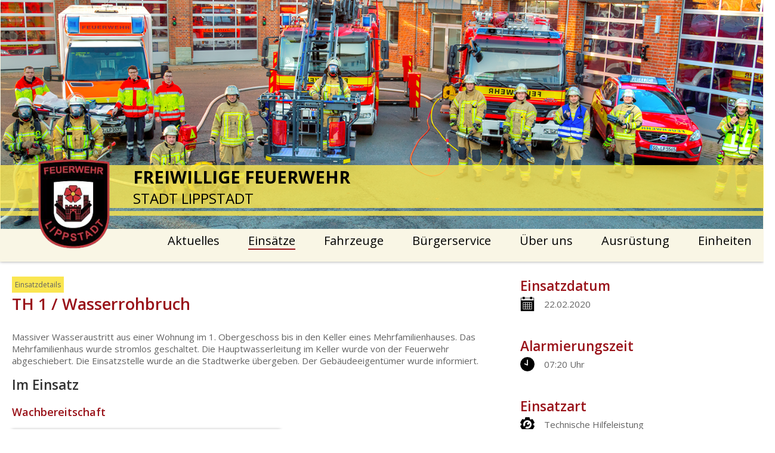

--- FILE ---
content_type: text/html; charset=utf-8
request_url: https://www.feuerwehr-lippstadt.de/einsaetze/2020/2/7823
body_size: 12215
content:
<!doctype html>
<html lang="de" xml:lang="de">
	<head>
		<base href="https://www.feuerwehr-lippstadt.de/" />
		<title>Einsätze | Freiwillige Feuerwehr Stadt Lippstadt</title>
		<meta charset="utf-8"/>
        <meta name="viewport" content="width=device-width, initial-scale=1.0, user-scalable=yes">
		<script type="text/javascript" src="js/jquery.js"></script>
        <script type="text/javascript" src="lib/slick/slick.min.js"></script>
		<script src="lib/fancy/jquery.fancybox.pack.js"></script>
		<script src="js/main.js"></script>
		<script src="js/defer.js" defer></script>
          
		<link rel="stylesheet" href="layout/reset.css"/>
        <link rel="stylesheet" href="lib/slick/slick.css"/>
		<link rel="stylesheet" href="lib/fancy/jquery.fancybox.css"/>
		<link rel="stylesheet" href="layout/main.css?t=1605"/>
	</head>
	<body>   
    	<!-- Header Bereich -->  
        <div class="bg-wheat"> 	 
            <header class="row">
                <div class="col-1 no-mar-bot">
                    <div class="mar-auto">
                        <ul class="slick">
                                                        <li><img src="grafiken/image.php?width=1500&amp;image=/grafiken/banner/banner1.png" alt="" /></li>
                        </ul>
                        <div class="yellow-wrapper">
                            <div class="row wappen-wrapper mar-auto">
                                <div class="col-2-12 pos-rel">
                                    <div class="wappen">
                                        <img src="grafiken/image.php?height=150&amp;image=/layout/wappen.png" alt="" />
                                    </div>
                                </div>
                                <div class="col-10-12 no-mar-bot banner-title">
                                    <strong>Freiwillige Feuerwehr</strong><br />
                                    Stadt Lippstadt
                                </div>
                            </div>
                        </div>
                    </div>
                </div>
            </header>
            <div class="row mar-auto">
                <div class="col-1 no-mar-bot">
                    <div class="row">
                        <div class="col-2-12">
                        	<a class="mobile-nav" href="javascript:;" onclick="$('.main-nav').slideToggle()">&nbsp;</a>
                        </div>
                        <ul class="col-10-12 main-nav">
                                                        <li><a href="/aktuelles">Aktuelles</a></li>
                                                        <li class="active"><a href="/einsaetze">Einsätze</a></li>
                                                        <li><a href="/fahrzeuge">Fahrzeuge</a></li>
                                                        <li><a href="/buergerservice">Bürgerservice</a></li>
                                                        <li><a href="/ueber-uns">Über uns</a></li>
                                                        <li><a href="/ausruestung">Ausrüstung</a></li>
                                                        <li><a href="/einheiten">Einheiten</a></li>
                                                    </ul>
                    </div>
                </div>
            </div>
        </div>
        <!-- /Header Bereich --> 
        
        <!-- Content Bereich -->
        <div class="row mar-auto">
        	<div class="col-1 content">
                <div class="row">
	<div class="col-1">
    	<div class="row">
        	<div class="col-8-12 content-entry einsatzdetails">
            	<small class="label-yellow">Einsatzdetails</small>
            	<h1>TH 1 / Wasserrohbruch</h1>
                                	<p>Massiver Wasseraustritt aus einer Wohnung im 1. Obergeschoss bis in den Keller eines Mehrfamilienhauses. Das Mehrfamilienhaus wurde stromlos geschaltet. Die Hauptwasserleitung im Keller wurde von der Feuerwehr abgeschiebert. Die Einsatzstelle wurde an die Stadtwerke übergeben. Der Gebäudeeigentümer wurde informiert. </p>
                                    
                                <h2>Im Einsatz</h2>
                <div class="fahrzeuge">
                    <h3>Wachbereitschaft</h3>                                    <a href="/fahrzeuge/1" class="v-card">
                                        <div class="v-card-pic">
                                                                                        <img src="grafiken/image.php?width=100&amp;height=100&amp;cropratio=1:1&amp;image=/grafiken/fahrzeuge/1/1.jpg" alt="Hilfeleistungslöschgruppenfahrzeug" />
                                                                                    </div>
                                        <div class="v-card-data">
                                            Hilfeleistungslöschgruppenfahrzeug<br />
                                            <small>Florian Lippstadt 10 HLF20 1</small><br />
                                            <small>HLF 20</small>
                                        </div>
                                    </a>
                                                                        <a href="/fahrzeuge/2" class="v-card">
                                        <div class="v-card-pic">
                                                                                        <img src="grafiken/image.php?width=100&amp;height=100&amp;cropratio=1:1&amp;image=/grafiken/fahrzeuge/2/1.jpg" alt="Drehleiter automatisch mit Korb" />
                                                                                    </div>
                                        <div class="v-card-data">
                                            Drehleiter automatisch mit Korb<br />
                                            <small>Florian Lippstadt 1 DLAK 23 1</small><br />
                                            <small>DLAK 23/12</small>
                                        </div>
                                    </a>
                                    <h3>Stadtwerke</h3>                </div>
                <p class="content-back"><a href="/einsaetze/2020">zurück zur Übersicht</a></p>
            </div>
                        <div class="col-4-12 statistic-box">
				<h2>Einsatzdatum</h2>
               	<span class="datum">22.02.2020</span><br /><br />
                
				<h2>Alarmierungszeit</h2>
                <span class="zeit">07:20 Uhr</span><br /><br />
                
				<h2>Einsatzart</h2>
                <span class="th">Technische Hilfeleistung</span><br /><br />
                
				<h2>Einsatzort</h2>
                <span class="ort">Kopernikusweg - Kernstadt</span>
            </div>
        </div>
    </div>
</div>
            </div>
        </div>
        <!-- /Content Bereich -->  
        
        <!-- Footer Bereich -->
        <footer class="row">
        	<div class="col-1 no-mar-bot">
            	<div class="row mar-auto footer-inner">
                	<div class="col-4-12 map-wrapper">
            			<div id="map-canvas">
							<img src="layout/map-canvas.png" alt="Google Map" />
						</div>
                    </div>
                    <div class="col-8-12 contact-wrapper">
                    	<div class="row">
                        	<div class="col-4-12 address">
                            	<h2>Anschrift</h2>
                                Feuer- und Rettungswache<br />
                                Geiststrasse 48<br />
                                59555 Lippstadt                            </div>
                            <div class="col-4-12 contact">
                            	<h2>Kontakt</h2>
								Krankentransport: 02921 / 192-22<br />
                            	Tel.: 02941 / 980-200<br />
                                Fax: 02941 / 980-208<br />
                                kontakt@feuerwehr-lippstadt.de                            </div>
                            <div class="col-4-12 docs">
                            	<h2>Ansprechpartner</h2>
                            	<a title="Ansprechpartner Feuer- und Rettungswache" href="docs/kontakt_hak.pdf" target="_blank">Feuer- und Rettungswache</a><br />
                                <a title="Ansprechpartner Freiwillige Feuerwehr" href="docs/kontakt_ffw.pdf" target="_blank">Freiwillige Feuerwehr</a><br />
                                <a title="Finden Sie uns auf Facebook" class="fb-link" href="https://www.facebook.com/FreiwilligeFeuerwehrLippstadt" target="_blank">
                                	<img src="grafiken/image.php?height=35&amp;image=/layout/facebook.png" alt="Folgen Sie uns auf Facebook" />
                                </a>
								<a title="Finden Sie uns auf Instagram" class="fb-link" href="https://www.instagram.com/feuerwehr.lippstadt" target="_blank">
                                	<img src="grafiken/image.php?height=35&amp;image=/layout/instagram.png" alt="Folgen Sie uns auf Instagram" />
                                </a>
                            </div>
                        </div>                       
                    </div>
                </div>
                <div class="copy bg-wheat">
                                        <div class="row mar-auto no-mar-bot partner-wrapper">
                                                    <a href="https://www.dwd.de/DE/wetter/warnungen_gemeinden/warnkarten/warnWetter_nrw_node.html?bundesland=nrw" target="_blank" title="Deutscher Wetterdienst">
								<img class="grayscale" src="grafiken/image.php?height=100&amp;image=/grafiken/partner/1/DWD-Logo_2013.svg.png" alt="Deutscher Wetterdienst" />
                            </a>
                                                            <a href="https://www.ff-markersdorf-markt.at" target="_blank" title="Partnerfeuerwehr Markersdorf - Markt">
								<img class="grayscale" src="grafiken/image.php?height=100&amp;image=/grafiken/partner/2/feuerwehr markersdorf[3].png" alt="Partnerfeuerwehr Markersdorf - Markt" />
                            </a>
                                                            <a href="https://florian-kreis-soest.de" target="_blank" title="Florian Kreis Soest Online">
								<img class="grayscale" src="grafiken/image.php?height=100&amp;image=/grafiken/partner/3/logo-fksa.png" alt="Florian Kreis Soest Online" />
                            </a>
                                                            <a href="https://www.rauchmelder-lebensretter.de/home" target="_blank" title="Rauchmelder retten Leben">
								<img class="grayscale" src="grafiken/image.php?height=100&amp;image=/grafiken/partner/4/rauchmelder-retten-leben-logo.png" alt="Rauchmelder retten Leben" />
                            </a>
                                                            <a href="https://hochwasserportal.nrw/lanuv/webpublic/#/overview/Wasserstand?filter=%7B%7D" target="_blank" title="Pegelstände Online">
								<img class="grayscale" src="grafiken/image.php?height=100&amp;image=/grafiken/partner/5/lanuv-logo.png" alt="Pegelstände Online" />
                            </a>
                                                            <a href="https://www.brand-feuer.de" target="_blank" title="Brand - Feuer">
								<img class="grayscale" src="grafiken/image.php?height=100&amp;image=/grafiken/partner/6/brand-feuer.png" alt="Brand - Feuer" />
                            </a>
                                                    </div>
                	<div class="row mar-auto no-mar-bot bg-gray">
                        <div class="col-8-12 no-mar-bot">
                            &copy;2026 Freiwillige Feuerwehr Stadt Lippstadt                        </div>
                        <ul class="col-4-12 footer-nav no-mar-bot">
                                                        <li><a href="/sitemap">Sitemap</a></li>
                                                        <li><a href="/impressum">Impressum</a></li>
                                                        <li><a href="/datenschutz">Datenschutz</a></li>
                                                    </ul>
                    </div>
                </div>
            </div>
        </footer>
        <!-- /Footer Bereich --> 
	</body>
</html>

--- FILE ---
content_type: text/css
request_url: https://www.feuerwehr-lippstadt.de/layout/main.css?t=1605
body_size: 12184
content:
@import url(https://fonts.googleapis.com/css?family=Open+Sans:300,300italic,400,400italic,600,700,800);
body {
	background: none #fff;
	font: 15px "Open Sans", Arial, sans-serif;
	overflow-x: hidden;
	color: #626262;
}

/* Grid-Layout */
.row {
	clear: both;
	margin: 0 -1.5%;
}
.row:after {
	content: '';
	display: block;
	clear: both;
}
*, *::before, *::after {
	box-sizing: border-box;
}
*[class^="col-"] {
	float: left;
	margin: 0 1.5% 15px;
	-webkit-hyphens: auto;
	-moz-hyphens: auto;
	-ms-hyphens: auto;
	hyphens: auto;
}
.col-1-12 { width: 5.33%; }
.col-2-12, .col-1-6 { width: 13.66%; }
.col-3-12, .col-1-4 { width: 22%; }
.col-4-12, .col-2-6, .col-1-3 { width: 30.33%; }
.col-5-12 { width: 38.66%; }
.col-6-12, .col-3-6, .col-2-4, .col-1-2 { width: 47%; }
.col-7-12 { width: 55.33%; }
.col-8-12, .col-4-6, .col-2-3 { width: 63.66%; }
.col-9-12, .col-3-4 { width: 72%; }
.col-10-12, .col-5-6 { width: 80.33%; }
.col-11-12 { width: 88.66%; }
.col-1-5 { width: 17%; }
.col-2-5 { width: 37%; }
.col-3-5 { width: 57%; }
.col-4-5 { width: 77%; }
.col-1, .col-2-2, .col-3-3, .col-4-4, .col-5-5, .col-6-6, .col-12-12 { width: 97%; }

h1 {
	font-size: 1.8em;
	font-weight: 600;
}
h2 {
	font-size: 1.5em;
	font-weight: 600;
}
h3 {
	font-size: 1.2em;
	font-weight: 600;
}
h1, h2, h3{
	color: #991219;
}
.clear{ clear: both; }
.mar-auto{ 
	margin: 0 auto; 
	max-width: 1500px;
}
.no-mar-bot{
	margin-bottom: 0px;	
}
.no-mar-right{
	margin-right: 0px;	
}
.pos-rel{
	position: relative;	
}
header{
	position: relative;
	background-color: #f9f6e5;
}
header .slick li img{
	max-width: 100%;	
}
.bg-wheat{
	background-color: #f9f6e5;
	box-shadow: 0px 0px 5px #999;
}
.r-video-mobile{
	display: none;
}
header .r-video{
	position: relative;
}
.r-video-mobile{
	text-align: right;
}
header .r-video a{
	padding: 15px 20px;
	padding-left: 60px;
	position: absolute !important;
	right: 20px;
	top: 20px;
	color: #000;
	font-weight:bold;
	text-decoration: none;
	z-index: 10;
	background-color: #fae651cc;
}
.r-video-mobile a{
	padding: 10px 20px;
	padding-left: 60px;
	position: absolute !important;
	right: 0;
	top: 7px;
	color: #000;
	font-weight:bold;
	text-decoration: none;
	z-index: 10;
	background-color: #fae651cc;
}
header .r-video a.fancy.video::after,
.r-video-mobile a.fancy.video::after{
	background-position: 10px !important;
}
header .yellow-wrapper{
	background-color: rgba(250,230,81,0.8);
	position: absolute;
	width: 100%;
	left: 0px;
	bottom: 35px;
	padding: 0 5px;
	color: #000;
	text-transform: uppercase;
}
header .banner-title{
	font-size: 24px;
}
header .banner-title strong{
	font-size: 1.2em;	
}
header .yellow-wrapper:after{
	content: '';
	height: 8px;
	background-color: rgba(250,230,81,0.8);
	position: absolute;
	bottom: -13px;
	left: 0px;
	width: 100%;	
}
header .yellow-wrapper .wappen-wrapper{
	margin: 0 auto;
}
header .yellow-wrapper .wappen{
	position: absolute;
	right: 0px;
	top: -10px;	
	z-index: 99999;
}
.main-nav{	
	display: flex;
	font-size: 20px;
	line-height: 40px;
}
.main-nav li{
	flex: 1 1 auto;	
	text-align: right;
}
.main-nav li a{
	color: #000;
	text-decoration: none;	
}
.main-nav li a:hover,
.main-nav li.active a{
	border-bottom: 2px solid #991219;	
}
.mobile-nav{
	display: none;	
	width: 40px;
	height: 40px;
	background-image: url('menu-button.png');
	background-repeat: no-repeat;
	background-position: center;
	text-decoration: none;
}
.content{
	padding-top: 25px;	
	padding-bottom: 130px;
}
.ticker-teaser,
.ak-teaser{
	line-height: 40px;
	color: #fff;
	text-decoration: none;
	background-color: #991219;
	font-weight: bold;
	text-align: center;
	display: block;
}
.ticker-teaser:hover,
.ak-teaser:hover{
	opacity: .8;
}
.ak-teaser{
	background-color: #fae651cc;
	color: #000;
}

footer{
	background-color: #991219;
	border-top: 8px solid #fae651;
	position: relative;
}
footer img.grayscale {
	filter: url("data:image/svg+xml;utf8,<svg xmlns='http://www.w3.org/2000/svg'><filter id='grayscale'><feColorMatrix type='matrix' values='0.3333 0.3333 0.3333 0 0 0.3333 0.3333 0.3333 0 0 0.3333 0.3333 0.3333 0 0 0 0 0 1 0'/></filter></svg>#grayscale");
	filter: gray;
	-webkit-filter: grayscale(70%);
	opacity: 0.5;
	display: inline-block;
	transition: all 0.5s;
}
footer img.grayscale:hover {
	filter: none;
	-webkit-filter: none;
	opacity:1;
}
footer h2{
	color: #fff;	
}
footer .footer-inner,
footer .map-wrapper{
	position: relative;	
}
footer .contact-wrapper{
	padding: 25px 0;	
}
footer .footer-inner:before{
	content: '';
	background-image: url('silhouette.png');
	background-repeat: no-repeat;	
	position: absolute;
	width: 553px;
	height: 121px;
	right: 0px;
	top: -121px;
}
footer #map-canvas{
	position: absolute;
	top: -121px;	
	left: 0px;
	height: 260px;
	width: 100%;
	background-color: #e0e0e0;
	box-shadow: 0px 0px 5px #999
}
footer .contact-wrapper,
footer .contact-wrapper a{
	color: #fff;	
}
footer .contact-wrapper .col-4-12{
	padding-left: 40px;
	background-repeat: no-repeat;
	background-position: 0px 35px;	
	min-width: 270px;
}
footer .contact-wrapper .address{
	background-image: url('adresse.png');	
}
footer .contact-wrapper .contact{
	background-image: url('kontakt.png');	
}
footer .contact-wrapper .docs{
	background-image: url('ansprechpartner.png');	
}
footer .bg-gray{
	line-height: 30px;
	background-color: #e0e0e0; 
	box-shadow: 0px 0px 5px #999;	
}
footer .partner-wrapper{
	padding: 15px 0px;
	text-align: center;
}
footer .partner-wrapper a{
	text-decoration: none;
	display: inline-block;
	text-align: center;
	vertical-align: middle;
}
footer .partner-wrapper a img{
	margin: 5px 15px;
	max-width: 100%;	
}
footer .footer-nav{
	display: flex;	
}
footer .footer-nav li{
	flex: 1 1 auto;	
	text-align: right;
}
footer .footer-nav li a{
	color: #000;
	text-decoration: none;	
}
footer .contact-wrapper .docs a{
	color: #fff;
	text-decoration: none;	
}
footer .footer-nav li a:hover,
footer .contact-wrapper .docs a:hover{
	text-decoration: underline;	
}
footer .contact-wrapper .docs a.fb-link{
	margin-top: 5px;
margin-right: 5px;	
	display: inline-block;
}
a.fancy.video{
	position: relative;
    display: inline-block;
}
a.fancy.video::after{
    content: '';
    width: 100%;
    height: 100%;
    left: 0;
    top: 0;
    position: absolute;
    color: red;
    background-image: url('play-button.svg');
    background-position: center;
    background-repeat: no-repeat;
    background-size: 20%;
    opacity: 0.7;
}
a.fancy.video:hover::after{
    opacity: 1;
}
.content-entry h1{
	margin-bottom: 1em;	
}
.content-entry h2{
	color: #333;
}
.content-entry .text-module{
	margin-bottom: 1em;	
}
.content-entry small.label-yellow{
	background-color: #fae651;
	display: inline-block;
	padding: 5px;
	font-size: 12px;
}
.content-entry a,
ul.sitemap li a{
	text-decoration: none;
	color: inherit;	
}
.content-entry a:hover,
ul.sitemap li a:hover{
	opacity: 0.8;	
}
.content-entry .content-pics img{
	box-shadow: 0px 0px 5px #999;
	margin-right: 10px;
	margin-bottom: 10px;
}
.content-entry .content-links a,
.content-entry .content-docs a,
.content-entry .content-back a,
ul.sitemap li a{
	padding-left: 40px;
	display: inline-block;
	line-height: 30px;
	background-repeat: no-repeat;
	background-position: left;	
}
.content-entry .content-links a{ background-image: url('../grafiken/image.php?width=20&image=/layout/links.png'); }
.content-entry .content-docs a{ background-image: url('../grafiken/image.php?width=20&image=/layout/docs.png'); }
.content-entry .content-back a{ background-image: url('../grafiken/image.php?width=20&image=/layout/back.png'); }
ul.sitemap li a{ background-image: url('../grafiken/image.php?width=20&image=/layout/sitemap.png'); }
.content-banner{
	margin-bottom: 1em;	
}
.content-banner img,
img.scale{
	max-width: 100%;	
}
h3,
h2.spacer{
	margin-top: 1em;
	margin-bottom: 1em;	
}
.content-index ul li{
	border-bottom: 1px solid #e0e0e0;	
}
.content-index ul li a{
	display: block;
	text-decoration: none;
	color: inherit;	
	padding: 5px 10px;
	border-left: 5px solid transparent;
}
.content-index ul li a:hover,
.content-index ul li.active a{
	color: #991219;
	border-left: 5px solid #fae651;
}
.v-card{
	background-color: #e0e0e0;
	margin-bottom: 20px;
	max-width: 350px;
	box-shadow: 0px 0px 5px #999;
}
.v-card small.telefon{
	padding-left: 22px;
	background-repeat: no-repeat;
	background-position: left;
	background-image: url('vcard_tel.png');
}
.fahrzeuge .v-card,
.ueber-uns .v-card{
	display: inline-block;
	margin-right: 1em;	
	width: 350px;
}
.fahrzeuge .v-card{
	width: 450px;
	max-width: 450px;
	color: inherit;
	text-decoration: none;	
}
.fahrzeuge .v-card:hover{
	opacity: 0.8;	
}
.fahrzeuge h2{
	margin-top: 1em;
	margin-bottom: 1em;	
}
.fahrzeuge .content-entry img.fzg-pic{
	margin-right: 15px;
	margin-bottom: 10px;
}
.ausruestung .bg-gray{
	background-color: #e0e0e0;	
	padding: 10px;
}
.v-card .v-card-pic{
	width: 100px;
	min-height: 80px;
	display: inline-block;
	vertical-align: middle;
	font-size: 0px;
}
.v-card .v-card-data{
	display: inline-block;
	vertical-align: middle;
	padding: 10px;
	font-size: 16px;
	border-left: 3px solid #fae651;
	margin-left: 1px;
}
.v-card .v-card-data small{
	font-size: 14px;
	color: #999; 	
}
.einsaetze a{
	display: block;
	position: relative;
	padding: 5px 10px;
	border-bottom: 1px solid #e0e0e0;	
}
.einsaetze a:hover{
	background-color: #fae651;
	color: #000;
}
.einsaetze a span{
	display: inline-block;
	margin-right: 20px;
}
.einsaetze a span.art{
	min-width: 230px;	
}
.einsaetze h2{
	color: #991219;	
}
.einsaetze img.camera{
	position: absolute;
	right: 10px;
}
.einsatzdetails .fahrzeuge .v-card{
	
}
.statistic-box span{
	display: block;
	padding-left: 40px;
	line-height: 30px;
	background-repeat: no-repeat;
	background-position: left;
}
.statistic-box span.brand{ background-image: url('brand.png'); }
.statistic-box span.th{ background-image: url('th.png'); }
.statistic-box span.bma{ background-image: url('bma.png'); }
.statistic-box span.uns{ background-image: url('uns.png'); }
.statistic-box span.abc{ background-image: url('abc.png'); }
.statistic-box span.ueo{ background-image: url('ueo.png'); }
.statistic-box span.sonstige{ background-image: url('sonstige.png'); }
.statistic-box span.ort{ background-image: url('ort.png'); }
.statistic-box span.datum{ background-image: url('datum.png'); }
.statistic-box span.zeit{ background-image: url('zeit.png'); }

@media screen and (max-width: 950px) {
	.main-nav{
		font-size: 18px;
	}
}
@media screen and (max-width: 850px) {
	.main-nav{
		font-size: 16px;
	}
	footer #map-canvas{
		position: relative;	
		top: 20px;
	}
}
@media screen and (max-width: 800px) {
	.col-1-12 { width: 13.66%; }
	.col-2-12, .col-1-6 { width: 30.33%; }
	.col-3-12, .col-1-4, .col-4-12,
	.col-2-6, .col-1-3, .col-5-12 { width: 47%; }
	.col-6-12, .col-3-6, .col-2-4, .col-1-2,
	.col-7-12, .col-8-12, .col-4-6, .col-2-3,
	.col-9-12, .col-3-4, .col-10-12, .col-5-6,
	.col-11-12 { width: 97%; }
	header .banner-title{
		padding-left: 35%;	
	}
	.col-5-12.content-index{
		width: 97%;
	}
}
@media screen and (max-width: 700px) {
	header .r-video{
		display: none;
	}
}
@media screen and (max-width: 630px) {
	.main-nav{
		font-size: 20px;
		display: none;
	}
	.main-nav li{
		display: block;	
		text-align: center;
	}
	.main-nav li a{
		display: block;	
		border-bottom: 2px solid #fff;
	}
	.mobile-nav{
		display: block;	
	}
	.r-video-mobile{
		display: block;
	}
}
@media screen and (max-width: 590px) {
	header .wappen img{
		max-width: 95px;	
	}
	header .banner-title{
		font-size: 20px; 	
	}
}
@media screen and (max-width: 550px) {
	footer .footer-inner:before{
		background-size: contain;
		background-position: bottom;
		max-width: 100%;
	}
}
@media screen and (max-width: 500px) {
	.col-1-12 { width: 47%; }
	.col-2-12, .col-1-6, .col-3-12,
	.col-1-4, .col-4-12, .col-2-6,
	.col-1-3, .col-5-12, .col-6-12,
	.col-3-6, .col-2-4, .col-1-2,
	.col-7-12, .col-8-12, .col-4-6,
	.col-2-3, .col-9-12, .col-3-4,
	.col-10-12, .col-5-6, .col-11-12 { width: 97%; }
	header .slick{
		display: none;	
	}
	header .banner-title{
		padding-left: 0px;	
	}
	header .yellow-wrapper{
		position: relative;	
		top: 20px;
		left: 0px;
		margin-bottom: 30px;
		text-align: center;
	}
	header .yellow-wrapper .wappen{
		position: relative;	
	}
	.fahrzeuge .v-card{
		width: 100%;
		min-width: 385px;
	}
	.v-card .v-card-data{
		font-size: 14px;
	}
}

--- FILE ---
content_type: text/javascript
request_url: https://www.feuerwehr-lippstadt.de/js/main.js
body_size: 345
content:
function d(o) {
	if (console && console.log) {
		console.log(o);
	}
}

function isTouchDevice() {
	return 'ontouchstart' in window
}

function isMobileView() {
	return $("body > .head").css("position") == "fixed";
}

function hasCssProp(prop) {
	ucProp = prop[0].toUpperCase() + prop.slice(1);
	var arrPrefix = ["Webkit", "Moz", "ms", "O"];
	
	for (var i in arrPrefix) {
		var tmpProp = '' + arrPrefix[i] + ucProp;
		if (tmpProp in document.body.style) {
			return true;
		}
	}
	
	return prop in document.body.style;
}

--- FILE ---
content_type: text/javascript
request_url: https://www.feuerwehr-lippstadt.de/js/defer.js
body_size: 650
content:
$(function() {
	// dem body-Element die Klasse "js" geben, um per CSS erkennen zu können, ob Javascript unterstützt wird
	$("body").addClass("js");
	
	/*
		Fancybox
	*/
	$("a.fancy").fancybox({
		'nextEffect'	:	'fade',
		'prevEffect'	:	'fade',
		'padding'		: 	'0px'
	});
	
	$("a.fancy.video").fancybox({
		'width': 640,
        'height': 400,
        'type': 'iframe'
	});
		
	/*
		Globale Ajax-Settings
	*/
	$(document).ajaxStart(function() {
		$("body").addClass("loading");
	});
	$(document).ajaxStop(function() {
		$("body").removeClass("loading");
	});
	
	
	/* 
		Slick Slider
	*/
	$(".slick").slick({
		slidesToShow: 1,
		speed: 1000,
		autoplay: true,
		autoplaySpeed: 8000,
		prevArrow: '<div class="slick-prev">&#10092;</div>',
		nextArrow: '<div class="slick-next">&#10093;</div>'
	});
});